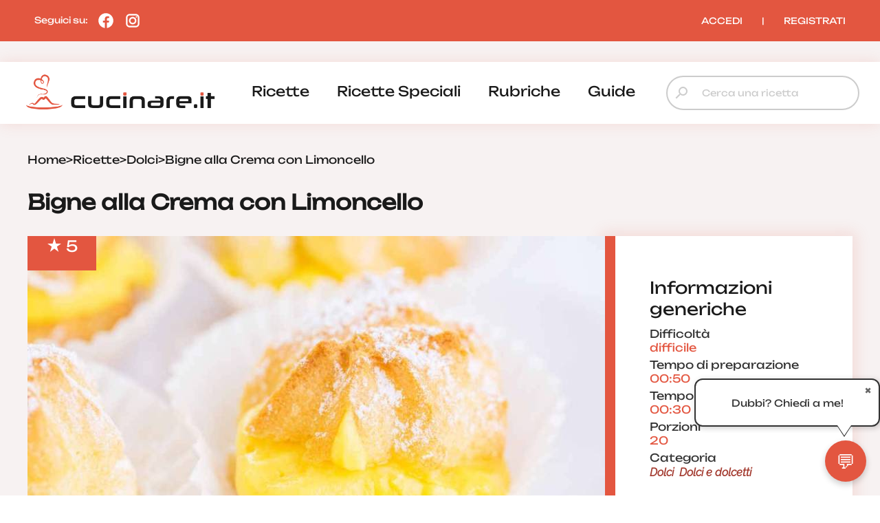

--- FILE ---
content_type: text/html; charset=UTF-8
request_url: https://www.cucinare.it/ricetta/bigne-alla-crema
body_size: 25002
content:

<!DOCTYPE html>
<html lang="it">
<head>

<meta http-equiv="Content-Type" content="text/html; charset=utf-8" />
<title>Bigne alla Crema con Limoncello | cucinare.it</title>

<meta name="description" content="I Bignè alla Crema con Limoncello sono dei gustosi dolcetti perfetti per ogni occasione.

Sono anche il tipico dolce amato dai bambini ed odiato ">
<meta name="robots" content="index, follow, max-image-preview:large">
<meta name="generator" content="Acquawebadv.it">


<link rel="preload" as="image" href="https://www.cucinare.it/i/ZTRZkZGRjM4BTN8L3VwbG9hZHMvd3AtY29udGVudC91cGxvYWRzLzIwMTYvMTAvQmlnbmUtYWxsYS1jcmVtYS1jb24tbGltb25jZWxsby0xLmpwZ3w4NDB8NTcyfGpwZWd8/840x572-Bigne-alla-crema-con-limoncello-1.jpeg"
	  imagesrcset="https://www.cucinare.it/i/Y2RjMj4VkODBd8ZL3VwbG9hZHMvd3AtY29udGVudC91cGxvYWRzLzIwMTYvMTAvQmlnbmUtYWxsYS1jcmVtYS1jb24tbGltb25jZWxsby0xLmpwZ3wyNDB8MjQwfGpwZWd8Qw/240x240-Bigne-alla-crema-con-limoncello-1.jpeg 240w,
				   https://www.cucinare.it/i/ZTMZ4YzM4Y4TJ8L3BVwbG9hZHMvd3AtY29udGVudC91cGxvYWRzLzIwMTYvMTAvQmlnbmUtYWxsYS1jcmVtYS1jb24tbGltb25jZWxsby0xLmpwZ3w0ODB8NDgwfGpwZWd8Qw/480x480-Bigne-alla-crema-con-limoncello-1.jpeg 480w,
				   https://www.cucinare.it/i/ZmIZ3YjcyYTZB8L34VwbG9hZHMvd3AtY29udGVudC91cGxvYWRzLzIwMTYvMTAvQmlnbmUtYWxsYS1jcmVtYS1jb24tbGltb25jZWxsby0xLmpwZ3w1NjB8MzgxfGpwZWd8/560x381-Bigne-alla-crema-con-limoncello-1.jpeg 560w,
				   https://www.cucinare.it/i/ZTRZkZGRjM4BTN8L3VwbG9hZHMvd3AtY29udGVudC91cGxvYWRzLzIwMTYvMTAvQmlnbmUtYWxsYS1jcmVtYS1jb24tbGltb25jZWxsby0xLmpwZ3w4NDB8NTcyfGpwZWd8/840x572-Bigne-alla-crema-con-limoncello-1.jpeg 840w"
	  imagesizes="100vw" fetchpriority="high">
<link rel="image_src" href="https://www.cucinare.it/uploads/wp-content/uploads/2016/10/Bigne-alla-crema-con-limoncello-1.jpg">
<meta name="thumbnail" content="https://www.cucinare.it/uploads/wp-content/uploads/2016/10/Bigne-alla-crema-con-limoncello-1-280x280.jpg" />

<meta property="og:locale" content="it_IT"/>
<meta property="og:type" content="Website"/>
<meta property="og:title" content="Bigne alla Crema con Limoncello | cucinare.it">
<meta property="og:description" content="I Bignè alla Crema con Limoncello sono dei gustosi dolcetti perfetti per ogni occasione.

Sono anche il tipico dolce amato dai bambini ed odiato ">	
<meta property="og:url" content="https://www.cucinare.it/ricetta/bigne-alla-crema"/>
<meta property="og:site_name" content="Cucinare.it"/>
													  
<meta property="og:image" content="https://www.cucinare.it/i/ZTRZkZGRjM4BTN8L3VwbG9hZHMvd3AtY29udGVudC91cGxvYWRzLzIwMTYvMTAvQmlnbmUtYWxsYS1jcmVtYS1jb24tbGltb25jZWxsby0xLmpwZ3w4NDB8NTcyfGpwZWd8/840x572-Bigne-alla-crema-con-limoncello-1.jpeg">
<meta property="og:image:width" content="840" />
<meta property="og:image:height" content="572" />

<meta property="og:image" content="https://www.cucinare.it/i/OTc3YjgxZj4l8ZL3VwBbG9hZHMvd3AtY29udGVudC91cGxvYWRzLzIwMTYvMTAvQmlnbmUtYWxsYS1jcmVtYS1jb24tbGltb25jZWxsby0xLmpwZ3w0ODB8NDgwfGpwZWd8/480x480-Bigne-alla-crema-con-limoncello-1.jpeg">
<meta property="og:image:width" content="480" />
<meta property="og:image:height" content="480" />
											  
<meta property="og:image:type" content="image/jpeg" />
<meta property="og:image:alt" content="I Bignè alla Crema con Limoncello sono dei gustosi dolcetti perfetti per ogni occasione.

Sono anche il tipico dolce amato dai bambini ed odiato " />
																			
<meta name="twitter:image" content="https://www.cucinare.it/i/ZTRZkZGRjM4BTN8L3VwbG9hZHMvd3AtY29udGVudC91cGxvYWRzLzIwMTYvMTAvQmlnbmUtYWxsYS1jcmVtYS1jb24tbGltb25jZWxsby0xLmpwZ3w4NDB8NTcyfGpwZWd8/840x572-Bigne-alla-crema-con-limoncello-1.jpeg">
<meta name="twitter:card" content="summary_large_image">
															  
																			  

<meta name="verification" content="7314ef890088a7d5a91471e1fc423a72" />

<link rel="canonical" href="https://www.cucinare.it/ricetta/bigne-alla-crema" />
<!-- RESPONSIVE -->
<meta name='viewport' content='width=device-width, user-scalable=yes, initial-scale=1.0, minimum-scale=1.0, maximum-scale=5.0'>
<!-- RESPONSIVE -->
	<!-- ********************************************************************* -->
	<!-- <script async src="//pagead2.googlesyndication.com/pagead/js/adsbygoogle.js"></script> -->

<link rel="shortcut icon" type="image/x-icon" href="https://www.cucinare.it/template/IT/condivisi/grafica/favicon.ico?v=1">

<!-- //////////////////**************** CSS ****************////////////////// -->
<link href="https://www.cucinare.it/libs/minifier/convert_minify.php?absolute=https://www.cucinare.it/template/IT/condivisi&url=https://www.cucinare.it/template/IT/condivisi/css/reset-and-start.css" rel="stylesheet" type="text/css" media="screen">
<link href="https://www.cucinare.it/libs/minifier/convert_minify.php?absolute=https://www.cucinare.it/template/IT/desktopNEW2&url=https://www.cucinare.it/template/IT/desktopNEW2/css/megamenu-con-banner.css" rel="stylesheet" type="text/css" media="screen">
<link href="https://www.cucinare.it/libs/minifier/convert_minify.php?absolute=https://www.cucinare.it/template/IT/desktopNEW2&url=https://www.cucinare.it/template/IT/desktopNEW2/css/stili_overlay.css" rel="stylesheet" type="text/css" media="screen">
<link href="https://www.cucinare.it/libs/minifier/convert_minify.php?absolute=https://www.cucinare.it/template/IT/condivisi&url=https://www.cucinare.it/template/IT/condivisi/css/jquery-ui.min.css" rel="stylesheet" media="screen">

<!-- Extras -->
<link rel="stylesheet" type="text/css" href="https://www.cucinare.it/libs/minifier/convert_minify.php?absolute=https://www.cucinare.it/template/IT/desktopNEW2&url=https://www.cucinare.it/template/IT/desktopNEW2/css/commenti-feedback.css" media="screen">
<link rel="stylesheet" type="text/css" href="https://www.cucinare.it/libs/minifier/convert_minify.php?absolute=https://www.cucinare.it/template/IT/desktopNEW2&url=https://www.cucinare.it/template/IT/desktopNEW2/css/chatbot.css" media="screen">
<!-- <link rel="stylesheet" type="text/css" href="https://www.cucinare.it/libs/minifier/convert_minify.php?absolute=https://www.cucinare.it/template/IT/condivisi&url=https://www.cucinare.it/template/IT/condivisi/css/select2.css" media="screen"> -->


<!-- NUOVI CSS INIZIO -->
<link rel="preload" href="https://www.cucinare.it/template/IT/desktopNEW2/grafica/logo.png" as="image">
<link rel="preload" href="https://www.cucinare.it/template/IT/condivisi/font/Raleway-VariableFont_wght.ttf" as="font" type="font/ttf" crossorigin>
<link rel="preload" href="https://www.cucinare.it/template/IT/condivisi/font/Raleway-Italic-VariableFont_wght.ttf" as="font" type="font/ttf" crossorigin>
<link rel="preload" href="https://www.cucinare.it/template/IT/condivisi/font/Unbounded-VariableFont_wght.ttf" as="font" type="font/ttf" crossorigin>
<link rel="preload" href="https://www.cucinare.it/template/IT/condivisi/font/material-icons-sharp.woff2" as="font" type="font/woff2" crossorigin>
<style>
@font-face {
  font-family: "Raleway";
  src: url("https://www.cucinare.it/template/IT/condivisi/font/Raleway-VariableFont_wght.ttf");
  font-display: swap;
}
@font-face {
  font-family: "Raleway";
  src: url("https://www.cucinare.it/template/IT/condivisi/font/Raleway-Italic-VariableFont_wght.ttf");
  font-display: swap;
}
@font-face {
  font-family: "Unbounded";
  src: url("https://www.cucinare.it/template/IT/condivisi/font/Unbounded-VariableFont_wght.ttf");
  font-display: swap;
}
@font-face {
  font-family: "Material Icons Sharp";
  font-style: normal;
  font-weight: 400;
  font-display: block;
  src: url("https://www.cucinare.it/template/IT/condivisi/font/material-icons-sharp.woff2") format("woff2");
  font-display: swap;
}
.material-icons-sharp {
  font-family: "Material Icons Sharp";
  font-weight: normal;
  font-style: normal;
  font-size: 24px;
  line-height: 1;
  letter-spacing: normal;
  text-transform: none;
  display: inline-block;
  white-space: nowrap;
  word-wrap: normal;
  direction: ltr;
  -webkit-font-smoothing: antialiased;
  -moz-osx-font-smoothing: grayscale;
  text-rendering: optimizeLegibility;
  font-feature-settings: "liga";
}
</style>
<link rel="stylesheet" type="text/css" href="https://www.cucinare.it/libs/minifier/convert_minify.php?absolute=https://www.cucinare.it/template/IT/desktopNEW2&url=https://www.cucinare.it/template/IT/desktopNEW2/css/mainNEW.css" media="screen">
<!-- NUOVI FINE -->


<script src="https://www.cucinare.it/libs/minifier/convert_minify.php?absolute=https://www.cucinare.it/template/IT/condivisi&url=https://www.cucinare.it/template/IT/condivisi/scripts/jquery-3.7.1.min.js" ></script>						   
<script src="https://www.cucinare.it/libs/minifier/convert_minify.php?absolute=https://www.cucinare.it/template/IT/condivisi&url=https://www.cucinare.it/template/IT/condivisi/scripts/jquery-ui.min.js" defer></script> 






<script type="text/javascript" >
var siteURL="https://www.cucinare.it/";
var siteTemplateURL="https://www.cucinare.it/template/IT/desktopNEW2";
var templateSharedURL="https://www.cucinare.it/template/IT/condivisi";
														   

var createQueue = function () {
    var d = $.Deferred(),
        p = d.promise(),
        triggerQueue = function () {
            d.resolve();
        };

    return {
        addToQueue: p.then,
        triggerQueue: triggerQueue
    }
};
var swiperQueue = createQueue();
var overlayQueue = createQueue();

$(function() {
	$('[data-action="showMore"]').on('click', function() {
		$('#'+$(this).attr('data-rel')).css('max-height', 'none');
		$(this).parent().hide();
	});
		swiperQueue.triggerQueue();
	});
</script>

<script src="https://www.cucinare.it/libs/minifier/convert_minify.php?absolute=https://www.cucinare.it/template/IT/desktopNEW2&url=https://www.cucinare.it/template/IT/desktopNEW2/scripts/overlay_userbox.js" type="text/javascript" onload="overlayQueue.triggerQueue();" async></script>




	<!--<script src="https://www.cucinare.it/libs/minifier/convert_minify.php?absolute=https://www.cucinare.it/template/IT/condivisi&url=https://www.cucinare.it/template/IT/condivisi/scripts/offerta_form_registrazione.js" ></script>-->
    <!-- <script src="https://www.cucinare.it/libs/minifier/convert_minify.php?absolute=https://www.cucinare.it/template/IT/condivisi&url=https://www.cucinare.it/template/IT/condivisi/scripts/select2.min.js" ></script> -->
	<!--<script>$(function(){ $(".boxCommenti_js").load(siteURL+"box_commenti",{tipoCommento:0, elementoID: offertaID},function(){});});	</script>-->
	
		
		
		<script type="application/ld+json" >
		{
		  "@context": "http://schema.org/",
		  "@graph":[
		  { "@type":"WebPage",
			"@id":"https://www.cucinare.it/ricetta/bigne-alla-crema",
			"url": "https://www.cucinare.it/ricetta/bigne-alla-crema",
			"name":"Bigne alla Crema con Limoncello",
			"isPartOf":{"@id":"https://www.cucinare.it"},
			"image":["https://www.cucinare.it/i/ZTRZkZGRjM4BTN8L3VwbG9hZHMvd3AtY29udGVudC91cGxvYWRzLzIwMTYvMTAvQmlnbmUtYWxsYS1jcmVtYS1jb24tbGltb25jZWxsby0xLmpwZ3w4NDB8NTcyfGpwZWd8/840x572-Bigne-alla-crema-con-limoncello-1.jpeg","https://www.cucinare.it/i/ZjBZhNWZlNGF48LB3VwbG9hZHMvd3AtY29udGVudC91cGxvYWRzLzIwMTYvMTAvQmlnbmUtYWxsYS1jcmVtYS1jb24tbGltb25jZWxsby0xLmpwZ3wxNjgwfDExNDR8anBlZ3w/1680x1144-Bigne-alla-crema-con-limoncello-1.jpeg","https://www.cucinare.it/i/ZmIZ3YjcyYTZB8L34VwbG9hZHMvd3AtY29udGVudC91cGxvYWRzLzIwMTYvMTAvQmlnbmUtYWxsYS1jcmVtYS1jb24tbGltb25jZWxsby0xLmpwZ3w1NjB8MzgxfGpwZWd8/560x381-Bigne-alla-crema-con-limoncello-1.jpeg","https://www.cucinare.it/i/NTQyZjVmN2B4FZ8L3VwbG9hZHMvd3AtY29udGVudC91cGxvYWRzLzIwMTYvMTAvQmlnbmUtYWxsYS1jcmVtYS1jb24tbGltb25jZWxsby0xLmpwZ3wxMTIwfDc2MnxqcGVnfA/1120x762-Bigne-alla-crema-con-limoncello-1.jpeg","https://www.cucinare.it/i/ZTMZ4YzM4Y4TJ8L3BVwbG9hZHMvd3AtY29udGVudC91cGxvYWRzLzIwMTYvMTAvQmlnbmUtYWxsYS1jcmVtYS1jb24tbGltb25jZWxsby0xLmpwZ3w0ODB8NDgwfGpwZWd8Qw/480x480-Bigne-alla-crema-con-limoncello-1.jpeg","https://www.cucinare.it/i/ZDRZhY2MxZGBV8L43VwbG9hZHMvd3AtY29udGVudC91cGxvYWRzLzIwMTYvMTAvQmlnbmUtYWxsYS1jcmVtYS1jb24tbGltb25jZWxsby0xLmpwZ3w5NjB8OTYwfGpwZWd8Qw/960x960-Bigne-alla-crema-con-limoncello-1.jpeg","https://www.cucinare.it/i/Y2RjMj4VkODBd8ZL3VwbG9hZHMvd3AtY29udGVudC91cGxvYWRzLzIwMTYvMTAvQmlnbmUtYWxsYS1jcmVtYS1jb24tbGltb25jZWxsby0xLmpwZ3wyNDB8MjQwfGpwZWd8Qw/240x240-Bigne-alla-crema-con-limoncello-1.jpeg"],
			"thumbnailUrl": "https://www.cucinare.it/i/ZTMZ4YzM4Y4TJ8L3BVwbG9hZHMvd3AtY29udGVudC91cGxvYWRzLzIwMTYvMTAvQmlnbmUtYWxsYS1jcmVtYS1jb24tbGltb25jZWxsby0xLmpwZ3w0ODB8NDgwfGpwZWd8Qw/480x480-Bigne-alla-crema-con-limoncello-1.jpeg",
			"datePublished": "2016-10-24T10:04:27.000+01:00",
			"dateModified": "2016-10-24T10:04:27.000+01:00",
			"description": "I Bignè alla Crema con Limoncello sono dei gustosi dolcetti perfetti per ogni occasione.    Sono anche il tipico dolce amato dai bambini ed odiato dai grandi che ci tengono alla linea, perché uno tira l'altro.     Con questa sfiziosa ricetta ho conquistato mio marito... Dopo il primo assaggio è rimasto estasiato dalla bontà di questo piccolo dolce di origine francese. La particolarità di questi bignè, è la crema aromatizzata con il limoncello.  I bignè alla crema con limoncello sono irresistibili   Ideali per il dessert o quando si ha voglia di qualcosa di dolce  possono essere personalizzati nel modo che preferite. Ad esempio, potete aggiungere alla crema pasticcera  cioccolato, caffè o liquore a seconda dei gusti.    Non vi resta altro che prendere nota degli ingredienti e seguire le indicazioni per realizzare dapprima  la Pasta Choux per i bignè alla crema!    Con questi ingredienti, con l'aggiunta di amarene sciroppate, è possibile realizzare anche della squisite Zeppole di San Giuseppe!",
			"inLanguage": "it-IT",
			"potentialAction": [{"@type": "ReadAction","target": ["https://www.cucinare.it/ricetta/bigne-alla-crema"]}]
			},{
			"@type": "ImageObject",
			"inLanguage": "it-IT",
			"@id": "https://www.cucinare.it/ricetta/bigne-alla-crema/#primaryimage",
			"url": "https://www.cucinare.it/i/NTQyZjVmN2B4FZ8L3VwbG9hZHMvd3AtY29udGVudC91cGxvYWRzLzIwMTYvMTAvQmlnbmUtYWxsYS1jcmVtYS1jb24tbGltb25jZWxsby0xLmpwZ3wxMTIwfDc2MnxqcGVnfA/1120x762-Bigne-alla-crema-con-limoncello-1.jpeg",
			"contentUrl": "https://www.cucinare.it/i/NTQyZjVmN2B4FZ8L3VwbG9hZHMvd3AtY29udGVudC91cGxvYWRzLzIwMTYvMTAvQmlnbmUtYWxsYS1jcmVtYS1jb24tbGltb25jZWxsby0xLmpwZ3wxMTIwfDc2MnxqcGVnfA/1120x762-Bigne-alla-crema-con-limoncello-1.jpeg",
			"width": 1120,
			"height": 762,
			"caption":"Bigne alla Crema con Limoncello",
			"representativeOfPage" : true
			},{
			"@type": "Recipe",
		  "name":  "Bigne alla Crema con Limoncello",
		  "image": ["https://www.cucinare.it/i/ZTRZkZGRjM4BTN8L3VwbG9hZHMvd3AtY29udGVudC91cGxvYWRzLzIwMTYvMTAvQmlnbmUtYWxsYS1jcmVtYS1jb24tbGltb25jZWxsby0xLmpwZ3w4NDB8NTcyfGpwZWd8/840x572-Bigne-alla-crema-con-limoncello-1.jpeg","https://www.cucinare.it/i/ZjBZhNWZlNGF48LB3VwbG9hZHMvd3AtY29udGVudC91cGxvYWRzLzIwMTYvMTAvQmlnbmUtYWxsYS1jcmVtYS1jb24tbGltb25jZWxsby0xLmpwZ3wxNjgwfDExNDR8anBlZ3w/1680x1144-Bigne-alla-crema-con-limoncello-1.jpeg","https://www.cucinare.it/i/ZmIZ3YjcyYTZB8L34VwbG9hZHMvd3AtY29udGVudC91cGxvYWRzLzIwMTYvMTAvQmlnbmUtYWxsYS1jcmVtYS1jb24tbGltb25jZWxsby0xLmpwZ3w1NjB8MzgxfGpwZWd8/560x381-Bigne-alla-crema-con-limoncello-1.jpeg","https://www.cucinare.it/i/NTQyZjVmN2B4FZ8L3VwbG9hZHMvd3AtY29udGVudC91cGxvYWRzLzIwMTYvMTAvQmlnbmUtYWxsYS1jcmVtYS1jb24tbGltb25jZWxsby0xLmpwZ3wxMTIwfDc2MnxqcGVnfA/1120x762-Bigne-alla-crema-con-limoncello-1.jpeg","https://www.cucinare.it/i/ZTMZ4YzM4Y4TJ8L3BVwbG9hZHMvd3AtY29udGVudC91cGxvYWRzLzIwMTYvMTAvQmlnbmUtYWxsYS1jcmVtYS1jb24tbGltb25jZWxsby0xLmpwZ3w0ODB8NDgwfGpwZWd8Qw/480x480-Bigne-alla-crema-con-limoncello-1.jpeg","https://www.cucinare.it/i/ZDRZhY2MxZGBV8L43VwbG9hZHMvd3AtY29udGVudC91cGxvYWRzLzIwMTYvMTAvQmlnbmUtYWxsYS1jcmVtYS1jb24tbGltb25jZWxsby0xLmpwZ3w5NjB8OTYwfGpwZWd8Qw/960x960-Bigne-alla-crema-con-limoncello-1.jpeg","https://www.cucinare.it/i/Y2RjMj4VkODBd8ZL3VwbG9hZHMvd3AtY29udGVudC91cGxvYWRzLzIwMTYvMTAvQmlnbmUtYWxsYS1jcmVtYS1jb24tbGltb25jZWxsby0xLmpwZ3wyNDB8MjQwfGpwZWd8Qw/240x240-Bigne-alla-crema-con-limoncello-1.jpeg"],
		  
		  "publisher": {
				"@context": "https://schema.org",
				"@type": "Organization",
				"name": "Cucinare.it",
				"logo": {
					"@type": "ImageObject",
					"url": "https://www.cucinare.it/template/IT/condivisi/grafica/logo_box.png",
					"width": "400px",
					"height": "400px"
				},
				"url": "https://www.cucinare.it"
			},
		  "alternativeHeadline": "",
		  "keywords": [],
		  

		  	"isPartOf": {   
		"@type": "CreativeWork",
		"name": "Cucinare.it"
		},
		"isAccessibleForFree": true,
		
		"author": [
		{
			"@type": "Organization",
			"name": "Gruppoimpiego24",
			"sameAs": "https://www.gruppoimpiego24.it/"
		}
		],
		"description": "I Bignè alla Crema con Limoncello sono dei gustosi dolcetti perfetti per ogni occasione.    Sono anche il tipico dolce amato dai bambini ed odiato",
		
		 "headline":  "Bigne alla Crema con Limoncello",
		 
		  
		  
		  "cookTime": "PT30M",
		  "prepTime": "PT50M",
		  "totalTime": "PT80M",

		  
		  
		  "recipeCategory": "Dolci, Dolci e dolcetti",
		  
		  "url": "https://www.cucinare.it/ricetta/bigne-alla-crema",
		  "dateModified": "2016-10-24T10:04:27.000+01:00",
	      "datePublished": "2016-10-24T10:04:27.000+01:00",
	
		  
		  
		  "recipeIngredient": ["Pasta choux per 90 bignè:","300  ml. di Acqua","200 gr. di Farina W 220","150 gr. di Burro","7 gr. Zucchero","300 gr.di Uova","1 pizzico Sale","Crema pasticcera:","1 l di Latte","150 g di Zucchero","150 gr. di Farina","6 Tuorli","1 bacca di Vaniglia o scorza di un Limone grattugiata","1 bicchierino colmo di Limoncello "," Zucchero a velo q.b."],
		  "interactionStatistic": {
			"@type": "InteractionCounter",
			"interactionType": "http://schema.org/Comment",
			"userInteractionCount": "1"
		  },"recipeInstructions": [{
				"@type": "HowToStep",
				"text": "1. Per la pasta choux, dovete mettere sul fuoco a fiamma bassa, una pentola con l'acqua, il burro, lo zucchero ed il sale"
				},{
				"@type": "HowToStep",
				"text": "2. Portate ad ebollizione"
				},{
				"@type": "HowToStep",
				"text": "3. Levate la pentola dal fuoco ed aggiungete tutta in una volta la farina setacciata"
				},{
				"@type": "HowToStep",
				"text": "4. Riportate il tegame sul fornello e amalgamate bene il composto finché non si stacca dal fondo e formi una palla"
				},{
				"@type": "HowToStep",
				"text": "5. Lasciate raffreddare"
				},{
				"@type": "HowToStep",
				"text": "6. Quindi aggiungete, uno alla volta,  le uova, facendo attenzione che sia stato assorbito il primo prima di mettere l'altro"
				},{
				"@type": "HowToStep",
				"text": "7. Ottenuto un composto liscio ed omogeneo, inseritelo in un sac a pochè, con bocchetta liscia e formate tanti mucchietti di pasta, della dimensione d una noce, su una teglia rivestita di carta forno"
				},{
				"@type": "HowToStep",
				"text": "8. Infornate in forno statico preriscaldato per circa 15 minuti a 220 gradi e poi abbassate la temperatura a 190 gradi e lasciate cuocere per altri 10 minuti senza mai aprire il forno"
				},{
				"@type": "HowToStep",
				"text": "9. Quando i bignè assumono un aspetto dorato sono pronti"
				},{
				"@type": "HowToStep",
				"text": "10. Spegnete il forno e lasciate i bignè per altri 30 minuti con lo sportello leggermente aperto"
				},{
				"@type": "HowToStep",
				"text": "11. Trascorso il tempo necessario, sfornateli e lasciateli raffreddare completamente"
				},{
				"@type": "HowToStep",
				"text": "12. Per la crema pasticcera profumata al limoncello, portate ad ebollizione il latte con la vaniglia (o la scorza di un limone)"
				},{
				"@type": "HowToStep",
				"text": "13. In una terrina sbattete i tuorli con lo zucchero fino ad ottenere un composto spumoso"
				},{
				"@type": "HowToStep",
				"text": "14. Trasferite nuovamente il latte sul fuoco a fiamma bassa ed aggiungete il composto di tuorli e zucchero"
				},{
				"@type": "HowToStep",
				"text": "15. Quindi aggiungete gradualmente la farina setacciata"
				},{
				"@type": "HowToStep",
				"text": "16. Mescolate e quando inizia ad addensarsi versate il limoncello"
				},{
				"@type": "HowToStep",
				"text": "17. Continuate a girare la crema fino ad ottenere la consistenza desiderata e lasciatela poi raffreddare comprendola con pellicola trasparente aggiungendo qualche noce di burro (eviterete cosi' che si formi la patina)"
				},{
				"@type": "HowToStep",
				"text": "18. Riempite i bignè, aiutatandovi con una siringa per dolci. Spolverizzate con lo zucchero a velo."
				} ],
		  "recipeCuisine":"European",
		  "recipeYield": "20","aggregateRating": {
				"@type": "AggregateRating",
				"ratingValue": "5.0000",
				"reviewCount": "1"
			  } }
			]}
		  
		</script>
		    

	







<!--
    <script >
		var url_popup ='https://www.cucinare.it/registrazione-popup'; var w_popup=500;var h_popup=600;
	</script>
    <script src="https://www.cucinare.it/libs/minifier/convert_minify.php?absolute=https://www.cucinare.it/template/IT/condivisi&url=https://www.cucinare.it/template/IT/condivisi/scripts/popup_script.js" ></script>
    
--><script>
var shareURL="https://www.cucinare.it/ricetta/bigne-alla-crema";
var offertaID=3127;
$(function(){
	overlayQueue.addToQueue( function() {crea_overlay('popup-registrazione','80%','80%');});
	
	$(".preferiti_js").click(function(){
		$.post(siteURL+"funzioni/funzioni-detect-loggato.php",{azione: 'preferiti', url: shareURL, id: offertaID, tipo: 0 },function(response){
			var data = $.parseJSON(response);
			if (data.ack == false){
				apri_overlay('popup-registrazione','https://www.cucinare.it/new-form-registrazione?tipoform=1');
			}else{
				alert(data.msg);
			}
		});
	});
	
	$(".banner_apri_popup_js a").click(function(){
		apri_overlay('popup-registrazione','https://www.cucinare.it/new-form-registrazione?tipoform=2');
		return false;
	});
	
	$(".azioni_js").hide();
	$(".tab-azioni_js").click(function(){
		var tab_ = $(this).attr("data-id");
		$(".azioni_js").hide();
		$(".azioni_js[data-rel='"+tab_+"']").show();	
	});
	
	
	$(".commenti_js").click(function(){
		$.post(siteURL+"funzioni/funzioni-detect-loggato.php",{azione: 'commenti'},function(response){
			var data = $.parseJSON(response);
			if (data.ack == false){
				apri_overlay('popup-registrazione','https://www.cucinare.it/new-form-registrazione?tipoform=1');
			}
			/*
			else{
				$('html, body').stop().animate({
				 'scrollTop': $(".anchor_commenti_js").offset().top - $("header nav").height()
				}, 1200, 'swing', function() { 
				});
			}
			*/
		});
	});
});
</script>
</head>
<body>
	<div class="pageWrapper">
			<!-- /////////////// | Header | /////////////// -->
<header class="headerWrapper">
	<div class="headerTop">
		<div>Seguici su: 
			<a href="https://www.facebook.com/cucinareit" target="_blank" title="Seguici su Facebook"><i><?xml version="1.0"?><svg xmlns="http://www.w3.org/2000/svg"  viewBox="0 0 24 24" width="24px" height="24px">    <path d="M12,2C6.477,2,2,6.477,2,12c0,5.013,3.693,9.153,8.505,9.876V14.65H8.031v-2.629h2.474v-1.749 c0-2.896,1.411-4.167,3.818-4.167c1.153,0,1.762,0.085,2.051,0.124v2.294h-1.642c-1.022,0-1.379,0.969-1.379,2.061v1.437h2.995 l-0.406,2.629h-2.588v7.247C18.235,21.236,22,17.062,22,12C22,6.477,17.523,2,12,2z"/></svg></i></a>
			<a href="https://www.instagram.com/cucinare.it/" target="_blank" title="Seguici su Instagram"><i><?xml version="1.0"?><svg xmlns="http://www.w3.org/2000/svg"  viewBox="0 0 24 24" width="24px" height="24px">    <path d="M 8 3 C 5.243 3 3 5.243 3 8 L 3 16 C 3 18.757 5.243 21 8 21 L 16 21 C 18.757 21 21 18.757 21 16 L 21 8 C 21 5.243 18.757 3 16 3 L 8 3 z M 8 5 L 16 5 C 17.654 5 19 6.346 19 8 L 19 16 C 19 17.654 17.654 19 16 19 L 8 19 C 6.346 19 5 17.654 5 16 L 5 8 C 5 6.346 6.346 5 8 5 z M 17 6 A 1 1 0 0 0 16 7 A 1 1 0 0 0 17 8 A 1 1 0 0 0 18 7 A 1 1 0 0 0 17 6 z M 12 7 C 9.243 7 7 9.243 7 12 C 7 14.757 9.243 17 12 17 C 14.757 17 17 14.757 17 12 C 17 9.243 14.757 7 12 7 z M 12 9 C 13.654 9 15 10.346 15 12 C 15 13.654 13.654 15 12 15 C 10.346 15 9 13.654 9 12 C 9 10.346 10.346 9 12 9 z"/></svg></i></a>
		</div>
		<div><div class="box_utente_js">
    <nav class="navLogin">
		<a href="https://www.cucinare.it/login" rel="nofollow">ACCEDI</a>
		<span class="navSeparatore">|</span> 
		<a href="https://www.cucinare.it/registrazione-utente">REGISTRATI</a>
	</nav>
</div></div>
	</div>
	<div class="headerBottom">
		<div>
			<div class="headerTopMobile">
				<a class="logo" href="https://www.cucinare.it" title="cucinare.it"></a>
				<button class="hamburgerMenu toggleMenuMobile_js" aria-label="Menu"></button>
			</div>
			<div class="desktopMenu"><nav id="menu-wrapper" class="clearfix" data-breakpoint="800">
<ul class="nav mr-3">
		<li class="menu-top"><a href="https://www.cucinare.it/categoria/ricette">ricette</a><div class="velone p-3"><div class="content-sotto-menu"><div class="nav-column"><div class="titoloCategoria-menuTop"><a href="https://www.cucinare.it/categoria/antipasti">antipasti</a></div></div>          
<div class="nav-column"><div class="titoloCategoria-menuTop"><a href="https://www.cucinare.it/categoria/primi">primi</a></div></div>          
<div class="nav-column"><div class="titoloCategoria-menuTop"><a href="https://www.cucinare.it/categoria/secondi">secondi</a></div></div>          
<div class="nav-column"><div class="titoloCategoria-menuTop"><a href="https://www.cucinare.it/categoria/contorni">contorni</a></div></div>          
<div class="nav-column"><div class="titoloCategoria-menuTop"><a href="https://www.cucinare.it/categoria/decorazioni">decorazioni</a></div></div>          
<div class="nav-column"><div class="titoloCategoria-menuTop"><a href="https://www.cucinare.it/categoria/lievitati">lievitati</a></div></div>          
<div class="nav-column"><div class="titoloCategoria-menuTop"><a href="https://www.cucinare.it/categoria/dolci">dolci</a></div></div>          
<div class="nav-column"><div class="titoloCategoria-menuTop"><a href="https://www.cucinare.it/categoria/in-evidenza">in evidenza</a></div></div>          
<div class="nav-column"><div class="titoloCategoria-menuTop"><a href="https://www.cucinare.it/categoria/ricette-estive">ricette estive</a></div></div>          
</div></div></li>		<li class="menu-top"><a href="https://www.cucinare.it/categoria/ricette-speciali">ricette speciali</a><div class="velone p-3"><div class="content-sotto-menu"><div class="nav-column"><div class="titoloCategoria-menuTop"><a href="https://www.cucinare.it/categoria/ricette-natalizie">ricette natalizie</a></div></div>          
<div class="nav-column"><div class="titoloCategoria-menuTop"><a href="https://www.cucinare.it/categoria/ricette-san-silvestro-e-capodanno">ricette san silvestro e capodanno</a></div></div>          
<div class="nav-column"><div class="titoloCategoria-menuTop"><a href="https://www.cucinare.it/categoria/ricette-befana">ricette befana</a></div></div>          
<div class="nav-column"><div class="titoloCategoria-menuTop"><a href="https://www.cucinare.it/categoria/ricette-di-halloween">ricette di halloween</a></div></div>          
<div class="nav-column"><div class="titoloCategoria-menuTop"><a href="https://www.cucinare.it/categoria/ricette-san-valentino">ricette san valentino</a></div></div>          
<div class="nav-column"><div class="titoloCategoria-menuTop"><a href="https://www.cucinare.it/categoria/ricette-di-carnevale">ricette di carnevale</a></div></div>          
<div class="nav-column"><div class="titoloCategoria-menuTop"><a href="https://www.cucinare.it/categoria/ricette-festa-della-donna">ricette festa della donna</a></div></div>          
<div class="nav-column"><div class="titoloCategoria-menuTop"><a href="https://www.cucinare.it/categoria/ricette-festa-del-papa">ricette festa del papà</a></div></div>          
<div class="nav-column"><div class="titoloCategoria-menuTop"><a href="https://www.cucinare.it/categoria/ricette-pasqua">ricette pasqua</a></div></div>          
</div></div></li>		<li class="menu-top"><a href="https://www.cucinare.it/rubriche">rubriche</a></li>		<li class="menu-top"><a href="https://www.cucinare.it/guide">guide</a><div class="velone p-3"><div class="content-sotto-menu"><div class="nav-column"><div class="titoloCategoria-menuTop"><a href="https://www.cucinare.it/guide/ingredienti">ingredienti</a></div></div>          
<div class="nav-column"><div class="titoloCategoria-menuTop"><a href="https://www.cucinare.it/guide/pulire-e-tagliare">pulire e tagliare</a></div></div>          
<div class="nav-column"><div class="titoloCategoria-menuTop"><a href="https://www.cucinare.it/guide/come-fare">come fare</a></div></div>          
<div class="nav-column"><div class="titoloCategoria-menuTop"><a href="https://www.cucinare.it/guide/i-nostri-menu">i nostri menu</a></div></div>          
</div></div></li></ul>
</nav></div>
			<div class="ricerca"><form action="/"  method="get" style="width:100%;" >
	<input type="hidden" name="p" value="elenco-ricette">
	<div class="inputContainer">
		<i class="material-icons-sharp search"></i>
		<input type="search" placeholder="Cerca una ricetta" name="cosa"  autocomplete='off' data-l='0' value="">
	</div>
	<span style="display: none;"><button type="submit" data-l='3'>Cerca</button></span>
</form>
</div>
		</div>
	</div>
	
<div class="menu-mobile">
	<div class="menu-mobile-header">
		<div><img src="https://www.cucinare.it/template/IT/condivisi/grafica/logo-cucinare-bianco.png" alt="cucinare.it" width="200" height="47"><i class="material-icons-sharp close toggleMenuMobile_js"></i></div>
		<div class="ricerca"><form action="/"  method="get" style="width:100%;" >
	<input type="hidden" name="p" value="elenco-ricette">
	<div class="inputContainer">
		<i class="material-icons-sharp search"></i>
		<input type="search" placeholder="Cerca una ricetta" name="cosa"  autocomplete='off' data-l='0' value="">
	</div>
	<span style="display: none;"><button type="submit" data-l='3'>Cerca</button></span>
</form>
</div>
	</div>
	<nav class="menu-mobile-main">
					<div>
						<a href="https://www.cucinare.it/categoria/ricette">ricette</a>
								</div>
		
							<div>
						<a href="https://www.cucinare.it/categoria/ricette-speciali">ricette speciali</a>
								</div>
		
							<div>
						<a href="https://www.cucinare.it/rubriche">rubriche</a>
								</div>
		
							<div>
						<a class="menu-mobile-sub_js" data-catid="126">guide</a>
						                <div class="menu-mobile-sub" data-rel="126">
                    					<div><a href="https://www.cucinare.it/guide/ingredienti">ingredienti</a></div>
			
											<div><a href="https://www.cucinare.it/guide/pulire-e-tagliare">pulire e tagliare</a></div>
			
											<div><a href="https://www.cucinare.it/guide/come-fare">come fare</a></div>
			
											<div><a href="https://www.cucinare.it/guide/i-nostri-menu">i nostri menu</a></div>
			
						                </div>
					</div>
		
				</nav>
	<div class="menu-mobile-footer box_utente_mobile_js">
		    <nav class="navLogin">
		<a href="https://www.cucinare.it/login" rel="nofollow">ACCEDI</a>
		<span class="navSeparatore">|</span> 
		<a href="https://www.cucinare.it/registrazione-utente">REGISTRATI</a>
	</nav>
	</div>
</div>
<script>
$('a.menu-mobile-sub_js').on('click', function() {
	$(this).parent().find('[data-rel="'+$(this).attr('data-catid')+'"]').toggle();
});
</script></header>
<!-- /////////////// | /Header | /////////////// -->
<script>
$('.toggleMenuMobile_js').on('click', function(){$('.menu-mobile').toggleClass('show');});
</script>		<main class="mainWrapper ricetta">
			<div class="row boxed">
				
<nav class="breadcrumb">
    <ul itemscope itemtype="http://schema.org/BreadcrumbList">
        <li itemprop="itemListElement" itemscope itemtype="http://schema.org/ListItem">
            <a class="breadcrumb-item active"  itemprop='item' href="https://www.cucinare.it" title="home"> <span itemprop='name'>Home</span></a>
            <meta itemprop="position" content="1" />
        </li>
        <!-- <li>&gt;</li> -->
        <li>&gt;</li>
					<li itemprop='itemListElement' itemscope itemtype='http://schema.org/ListItem' >
						<a itemprop='item' href='https://www.cucinare.it/categoria/ricette'>
							<span itemprop='name' >Ricette</span>
						</a>
						<meta itemprop='position' content='2' />
					</li><li>&gt;</li>
					<li itemprop='itemListElement' itemscope itemtype='http://schema.org/ListItem' >
						<a itemprop='item' href='https://www.cucinare.it/categoria/dolci'>
							<span itemprop='name' >Dolci</span>
						</a>
						<meta itemprop='position' content='3' />
					</li>
				<li>&gt;</li>
				<li itemprop='itemListElement' itemscope itemtype='http://schema.org/ListItem' >
					<a itemprop='item' href='#' >
						<span itemprop='name'>Bigne alla Crema con Limoncello</span>
					</a>
					<meta itemprop='position' content='4' />
				</li>    </ul>
</nav>
 
			</div>
			<article class="dettaglioRicetta boxed">
				
					<h1>Bigne alla Crema con Limoncello</h1>
				
				<section class="row dettaglioRicetta-copertina">
					<figure class="col w70">
						<!--<img src="/uploads/wp-content/uploads/2016/10/Bigne-alla-crema-con-limoncello-1.jpg" alt="Bigne alla Crema con Limoncello">-->
						<picture><source media="(min-width: 840px)" srcset="/i/ZTRZkZGRjM4BTN8L3VwbG9hZHMvd3AtY29udGVudC91cGxvYWRzLzIwMTYvMTAvQmlnbmUtYWxsYS1jcmVtYS1jb24tbGltb25jZWxsby0xLmpwZ3w4NDB8NTcyfGpwZWd8/840x572-Bigne-alla-crema-con-limoncello-1.jpeg 1x, /i/ZjBZhNWZlNGF48LB3VwbG9hZHMvd3AtY29udGVudC91cGxvYWRzLzIwMTYvMTAvQmlnbmUtYWxsYS1jcmVtYS1jb24tbGltb25jZWxsby0xLmpwZ3wxNjgwfDExNDR8anBlZ3w/1680x1144-Bigne-alla-crema-con-limoncello-1.jpeg 2x">
<source media="(min-width: 560px)" srcset="/i/ZmIZ3YjcyYTZB8L34VwbG9hZHMvd3AtY29udGVudC91cGxvYWRzLzIwMTYvMTAvQmlnbmUtYWxsYS1jcmVtYS1jb24tbGltb25jZWxsby0xLmpwZ3w1NjB8MzgxfGpwZWd8/560x381-Bigne-alla-crema-con-limoncello-1.jpeg 1x, /i/NTQyZjVmN2B4FZ8L3VwbG9hZHMvd3AtY29udGVudC91cGxvYWRzLzIwMTYvMTAvQmlnbmUtYWxsYS1jcmVtYS1jb24tbGltb25jZWxsby0xLmpwZ3wxMTIwfDc2MnxqcGVnfA/1120x762-Bigne-alla-crema-con-limoncello-1.jpeg 2x">
<source media="(min-width: 480px)" srcset="/i/ZTMZ4YzM4Y4TJ8L3BVwbG9hZHMvd3AtY29udGVudC91cGxvYWRzLzIwMTYvMTAvQmlnbmUtYWxsYS1jcmVtYS1jb24tbGltb25jZWxsby0xLmpwZ3w0ODB8NDgwfGpwZWd8Qw/480x480-Bigne-alla-crema-con-limoncello-1.jpeg 1x, /i/ZDRZhY2MxZGBV8L43VwbG9hZHMvd3AtY29udGVudC91cGxvYWRzLzIwMTYvMTAvQmlnbmUtYWxsYS1jcmVtYS1jb24tbGltb25jZWxsby0xLmpwZ3w5NjB8OTYwfGpwZWd8Qw/960x960-Bigne-alla-crema-con-limoncello-1.jpeg 2x">
<source media="(min-width: 240px)" srcset="/i/Y2RjMj4VkODBd8ZL3VwbG9hZHMvd3AtY29udGVudC91cGxvYWRzLzIwMTYvMTAvQmlnbmUtYWxsYS1jcmVtYS1jb24tbGltb25jZWxsby0xLmpwZ3wyNDB8MjQwfGpwZWd8Qw/240x240-Bigne-alla-crema-con-limoncello-1.jpeg 1x, /i/ZTMZ4YzM4Y4TJ8L3BVwbG9hZHMvd3AtY29udGVudC91cGxvYWRzLzIwMTYvMTAvQmlnbmUtYWxsYS1jcmVtYS1jb24tbGltb25jZWxsby0xLmpwZ3w0ODB8NDgwfGpwZWd8Qw/480x480-Bigne-alla-crema-con-limoncello-1.jpeg 2x">
<img src="/i/Y2RjMj4VkODBd8ZL3VwbG9hZHMvd3AtY29udGVudC91cGxvYWRzLzIwMTYvMTAvQmlnbmUtYWxsYS1jcmVtYS1jb24tbGltb25jZWxsby0xLmpwZ3wyNDB8MjQwfGpwZWd8Qw/240x240-Bigne-alla-crema-con-limoncello-1.jpeg" srcset="/i/Y2RjMj4VkODBd8ZL3VwbG9hZHMvd3AtY29udGVudC91cGxvYWRzLzIwMTYvMTAvQmlnbmUtYWxsYS1jcmVtYS1jb24tbGltb25jZWxsby0xLmpwZ3wyNDB8MjQwfGpwZWd8Qw/240x240-Bigne-alla-crema-con-limoncello-1.jpeg 1x, /i/ZTMZ4YzM4Y4TJ8L3BVwbG9hZHMvd3AtY29udGVudC91cGxvYWRzLzIwMTYvMTAvQmlnbmUtYWxsYS1jcmVtYS1jb24tbGltb25jZWxsby0xLmpwZ3w0ODB8NDgwfGpwZWd8Qw/480x480-Bigne-alla-crema-con-limoncello-1.jpeg 2x" alt="Bigne alla Crema con Limoncello"></picture>						<div class="voto"><i class="material-icons-sharp star_rate"></i>5</div>
					</figure>
					<aside class="col w30 dettaglioRicetta-informazioni">
						
							<h2>Informazioni generiche</h2>
						
						<dl>
							<dt>Difficoltà</dt>
							<dd>difficile</dd>
							<dt>Tempo di preparazione</dt>
							<dd>00:50</dd>
							<dt>Tempo di cottura</dt>
							<dd>00:30</dd>
							<dt>Porzioni</dt>
							<dd>20</dd>

							<dt>Categoria</dt>
							<dd class="WYSIWYG" >
															<a  href="https://www.cucinare.it/categoria/dolci" >Dolci</a>&nbsp;
																<a  href="https://www.cucinare.it/categoria/dolci-e-dolcetti" >Dolci e dolcetti</a>&nbsp;
															</dd>
													</dl>
					</aside>
				</section>
				<div class="row dettaglioRicetta-paragrafi">
					<div class="col w70">
						<div class="dettaglioRicetta-nav">
							<ul>
								<li><a href="#ingredienti">INGREDIENTI</a></li>
								<li><a href="#procedimento">PROCEDIMENTO</a></li>
								<li><a href="#commenti" class="commenti_js">COMMENTI</a></li>
							</ul>
							<div>
								<a class="toolbarBtn" title="Condividi su WhatsApp" href="https://wa.me/?text=https%3A%2F%2Fwww.cucinare.it%2Fricetta%2Fbigne-alla-crema"><?xml version="1.0"?><svg xmlns="http://www.w3.org/2000/svg"  viewBox="0 0 50 50" width="50px" height="50px">    <path d="M25,2C12.318,2,2,12.318,2,25c0,3.96,1.023,7.854,2.963,11.29L2.037,46.73c-0.096,0.343-0.003,0.711,0.245,0.966 C2.473,47.893,2.733,48,3,48c0.08,0,0.161-0.01,0.24-0.029l10.896-2.699C17.463,47.058,21.21,48,25,48c12.682,0,23-10.318,23-23 S37.682,2,25,2z M36.57,33.116c-0.492,1.362-2.852,2.605-3.986,2.772c-1.018,0.149-2.306,0.213-3.72-0.231 c-0.857-0.27-1.957-0.628-3.366-1.229c-5.923-2.526-9.791-8.415-10.087-8.804C15.116,25.235,13,22.463,13,19.594 s1.525-4.28,2.067-4.864c0.542-0.584,1.181-0.73,1.575-0.73s0.787,0.005,1.132,0.021c0.363,0.018,0.85-0.137,1.329,1.001 c0.492,1.168,1.673,4.037,1.819,4.33c0.148,0.292,0.246,0.633,0.05,1.022c-0.196,0.389-0.294,0.632-0.59,0.973 s-0.62,0.76-0.886,1.022c-0.296,0.291-0.603,0.606-0.259,1.19c0.344,0.584,1.529,2.493,3.285,4.039 c2.255,1.986,4.158,2.602,4.748,2.894c0.59,0.292,0.935,0.243,1.279-0.146c0.344-0.39,1.476-1.703,1.869-2.286 s0.787-0.487,1.329-0.292c0.542,0.194,3.445,1.604,4.035,1.896c0.59,0.292,0.984,0.438,1.132,0.681 C37.062,30.587,37.062,31.755,36.57,33.116z"/></svg></a>
								<button class="toolbarBtn preferiti_js" aria-label="Aggiungi ai preferiti"><i class="material-icons-sharp favorite_border"></i></button>
							</div>
						</div>
						<section class="dettaglioRicetta-descrizione">
							
								<h2>Descrizione</h2>
							
							<div class="WYSIWYG"><span style="font-size: medium;">I <strong>Bignè alla Crema con Limoncello</strong> sono dei gustosi dolcetti perfetti per ogni occasione.</span>

<span style="font-size: medium;">Sono anche il tipico dolce amato dai bambini ed odiato dai grandi che ci tengono alla linea, perché uno tira l'altro. </span>

<span style="font-size: medium;">Con questa sfiziosa ricetta ho conquistato mio marito... Dopo il primo assaggio è rimasto estasiato dalla bontà di questo piccolo dolce di origine francese. La particolarità di questi bignè, è la crema aromatizzata con il <a href="https://www.cucinare.it/ricetta/limoncello">limoncello</a>.</span>
<h4>I bignè alla crema con limoncello sono irresistibili</h4>
<span style="font-size: medium;"> Ideali per il dessert o quando si ha voglia di qualcosa di dolce  possono essere personalizzati nel modo che preferite. Ad esempio, potete aggiungere alla <a href="https://www.cucinare.it/ricetta/crema-pasticcera-semplificata">crema pasticcera</a>  cioccolato, caffè o liquore a seconda dei gusti.</span>

Non vi resta altro che prendere nota degli ingredienti e seguire le indicazioni per realizzare dapprima  la<a href="https://www.cucinare.it/ricetta/pasta-choux-ricetta-base"> Pasta Choux </a>per i <strong>bignè alla crema</strong>!

Con questi ingredienti, con l'aggiunta di amarene sciroppate, è possibile realizzare anche della squisite <a href="https://www.cucinare.it/ricetta/zeppole-di-san-giuseppe-al-forno"><h4>Zeppole di San Giuseppe</h4></a>!</div>
							<div class="col-12 d-flex text-center">
</div>
						</section>
						
						
						
												<section id="ingredienti" class="dettaglioRicetta-ingredienti">
							
								<h2>Ingredienti</h2>
							
							<div>
								<ul>
																<li>Pasta choux per 90 bignè:</li>
																									<li><a href="https://www.cucinare.it/guide/ingredienti/acqua-la-fonte-della-vita" title="Acqua"> 300  ml. di Acqua</a></li>
																	  																	<li>200 gr. di Farina W 220</li>
																									<li><a href="https://www.cucinare.it/guide/ingredienti/burro-il-grasso-che-vale-una-torre" title="Burro "> 150 gr. di Burro</a></li>
																	  																	<li><a href="https://www.cucinare.it/guide/ingredienti/lo-zucchero-ingrediente-indispensabile-in-cucina" title="Zucchero"> 7 gr. Zucchero</a></li>
																	  																	<li><a href="https://www.cucinare.it/guide/ingredienti/uova-proprieta-varieta-e-come-riconoscerle" title="Uova"> 300 gr.di Uova</a></li>
																	  																	<li><a href="https://www.cucinare.it/guide/ingredienti/il-sale-da-cucina-un-pizzico-di-sapore-alle-vostre-ricette" title="sale da cucina"> 1 pizzico Sale</a></li>
																	  																	<li>Crema pasticcera:</li>
																									<li><a href="https://www.cucinare.it/guide/ingredienti/il-latte-il-primo-alimento-degli-uomini" title="latte"> 1 l di Latte</a></li>
																	  																	<li><a href="https://www.cucinare.it/guide/ingredienti/lo-zucchero-ingrediente-indispensabile-in-cucina" title="Zucchero"> 150 g di Zucchero</a></li>
																	  																	<li><a href="https://www.cucinare.it/guide/ingredienti/farina-00-il-segreto-di-pane-e-pizza" title="Farina 00"> 150 gr. di Farina</a></li>
																	  																	<li><a href="https://www.cucinare.it/guide/ingredienti/albumi-un-carico-di-proteine-per-gli-sportivi" title="Albumi"> 6 Tuorli</a></li>
																	  																	<li><a href="https://www.cucinare.it/guide/ingredienti/i-limoni" title="Limoni"> 1 bacca di Vaniglia o scorza di un Limone grattugiata</a></li>
																	  																	<li><a href="https://www.cucinare.it/ricetta/limoncello" title="Limoncello"> 1 bicchierino colmo di Limoncello </a></li>
																	  																	<li><a href="https://www.cucinare.it/guide/ingredienti/zucchero-a-velo-per-decorazioni-spettacolari" title="Zucchero a velo">  Zucchero a velo q.b.</a></li>
																	  																</ul>
							</div>
						</section>
						<section id="procedimento" class="dettaglioRicetta-procedimento">
								<br>
								<h2><strong>COME FARE Bigne alla Crema con Limoncello</strong></h2>
								<br>
								<h2>Procedimento  </h2>
							
							<div>
																	<div class="fotoContainer">
																			</div>
										<p class="WYSIWYG">Per la pasta choux, dovete mettere sul fuoco a fiamma bassa, una pentola con l'acqua, il burro, lo zucchero ed il sale. Portate ad ebollizione. Levate la pentola dal fuoco ed aggiungete tutta in una volta la farina setacciata.</p>
																	<div class="fotoContainer">
																			</div>
										<p class="WYSIWYG">Riportate il tegame sul fornello e amalgamate bene il composto finché non si stacca dal fondo e formi una palla. Lasciate raffreddare. Quindi aggiungete, uno alla volta,  le uova, facendo attenzione che sia stato assorbito il primo prima di mettere l'altro.</p>
																	<div class="fotoContainer">
																			</div>
										<p class="WYSIWYG">Ottenuto un composto liscio ed omogeneo, inseritelo in un sac a pochè, con bocchetta liscia e formate tanti mucchietti di pasta, della dimensione d una noce, su una teglia rivestita di carta forno. Infornate in forno statico preriscaldato per circa 15 minuti a 220 gradi e poi abbassate la temperatura a 190 gradi e lasciate cuocere per altri 10 minuti senza mai aprire il forno. Quando i bignè assumono un aspetto dorato sono pronti.</p>
																	<div class="fotoContainer">
																			</div>
										<p class="WYSIWYG">Spegnete il forno e lasciate i bignè per altri 30 minuti con lo sportello leggermente aperto. Trascorso il tempo necessario, sfornateli e lasciateli raffreddare completamente. Per la crema pasticcera profumata al limoncello, portate ad ebollizione il latte con la vaniglia (o la scorza di un limone).</p>
																	<div class="fotoContainer">
																			</div>
										<p class="WYSIWYG">In una terrina sbattete i tuorli con lo zucchero fino ad ottenere un composto spumoso. Trasferite nuovamente il latte sul fuoco a fiamma bassa ed aggiungete il composto di tuorli e zucchero. Quindi aggiungete gradualmente la farina setacciata.</p>
																	<div class="fotoContainer">
																			</div>
										<p class="WYSIWYG">Mescolate e quando inizia ad addensarsi versate il limoncello. Continuate a girare la crema fino ad ottenere la consistenza desiderata e lasciatela poi raffreddare comprendola con pellicola trasparente aggiungendo qualche noce di burro (eviterete cosi' che si formi la patina). Riempite i bignè, aiutatandovi con una siringa per dolci. Spolverizzate con lo zucchero a velo..</p>
															</div>
						</section>
						
												
						<div class="WYSIWYG"></div>
												
					</div>
					<section class="col w30 text-align-center">

							<h2>Ricette correlate</h2>
						<!-- Correlati --> 
						<div class="cards-wrapper correlatiWrapper">
<a class="cardLink" href="https://www.cucinare.it/ricetta/mini-tiramisu-al-roccoco-e-yogurt-greco-intero" title="MINI TIRAMISÙ AL ROCCOCÒ E YOGURT GRECO INTERO">
<aside class="card correlati">
	<div>
	
		<!--<img src="/uploads/ricette/2026/01/mini-tiramisu-al-roccoco-e-yogurt-greco-intero-360x245.webp" width="360" height="245" alt="MINI TIRAMISÙ AL ROCCOCÒ E YOGURT GRECO INTERO">-->
		<img src="/i/ZDlZiYmFjOTZ8L43VBwbG9hZHMvcmljZXR0ZS8yMDI2LzAxL21pbmktdGlyYW1pc3UtYWwtcm9jY29jby1lLXlvZ3VydC1ncmVjby1pbnRlcm8uanBlZ3wzNjB8MjQ1fHdlYnB8Qw/360x245-mini-tiramisu-al-roccoco-e-yogurt-greco-intero.webp" width="360" height="245" srcset="/i/ZDlZiYmFjOTZ8L43VBwbG9hZHMvcmljZXR0ZS8yMDI2LzAxL21pbmktdGlyYW1pc3UtYWwtcm9jY29jby1lLXlvZ3VydC1ncmVjby1pbnRlcm8uanBlZ3wzNjB8MjQ1fHdlYnB8Qw/360x245-mini-tiramisu-al-roccoco-e-yogurt-greco-intero.webp 1x, /i/NmI5MGE0YTRZB8L34VwbG9hZHMvcmljZXR0ZS8yMDI2LzAxL21pbmktdGlyYW1pc3UtYWwtcm9jY29jby1lLXlvZ3VydC1ncmVjby1pbnRlcm8uanBlZ3w3MjB8NDkwfHdlYnB8Qw/720x490-mini-tiramisu-al-roccoco-e-yogurt-greco-intero.webp 2x, /i/M2FiOT4BkBNjZB8L3VwbG9hZHMvcmljZXR0ZS8yMDI2LzAxL21pbmktdGlyYW1pc3UtYWwtcm9jY29jby1lLXlvZ3VydC1ncmVjby1pbnRlcm8uanBlZ3wzNjB8MjQ1fGpwZWd8Qw/360x245-mini-tiramisu-al-roccoco-e-yogurt-greco-intero.jpeg 1x, /i/ODg5MjA1NTJ8BZL43VwbG9hZHMvcmljZXR0ZS8yMDI2LzAxL21pbmktdGlyYW1pc3UtYWwtcm9jY29jby1lLXlvZ3VydC1ncmVjby1pbnRlcm8uanBlZ3w3MjB8NDkwfGpwZWd8Qw/720x490-mini-tiramisu-al-roccoco-e-yogurt-greco-intero.jpeg 2x" alt="MINI TIRAMISÙ AL ROCCOCÒ E YOGURT GRECO INTERO" loading="lazy">	</div>
	<div class="card-info">
		<div>
			<h3 class="card-title">Mini tiramisù al roccocò e ...</h3>
		</div>
	</div>
</aside>
</a>
<a class="cardLink" href="https://www.cucinare.it/ricetta/torta-integrale-con-frutta-secca-candita" title="TORTA INTEGRALE CON FRUTTA SECCA CANDITA">
<aside class="card correlati">
	<div>
	
		<!--<img src="/uploads/ricette/2026/01/torta-integrale-con-frutta-secca-candita-360x245.webp" width="360" height="245" alt="TORTA INTEGRALE CON FRUTTA SECCA CANDITA">-->
		<img src="/i/MTQzNjZmMmB4ZR8L3VwbG9hZHMvcmljZXR0ZS8yMDI2LzAxL3RvcnRhLWludGVncmFsZS1jb24tZnJ1dHRhLXNlY2NhLWNhbmRpdGEuanBlZ3wzNjB8MjQ1fHdlYnB8Qw/360x245-torta-integrale-con-frutta-secca-candita.webp" width="360" height="245" srcset="/i/MTQzNjZmMmB4ZR8L3VwbG9hZHMvcmljZXR0ZS8yMDI2LzAxL3RvcnRhLWludGVncmFsZS1jb24tZnJ1dHRhLXNlY2NhLWNhbmRpdGEuanBlZ3wzNjB8MjQ1fHdlYnB8Qw/360x245-torta-integrale-con-frutta-secca-candita.webp 1x, /i/YTYxZDY3MW4Z8ZL3VwBbG9hZHMvcmljZXR0ZS8yMDI2LzAxL3RvcnRhLWludGVncmFsZS1jb24tZnJ1dHRhLXNlY2NhLWNhbmRpdGEuanBlZ3w3MjB8NDkwfHdlYnB8Qw/720x490-torta-integrale-con-frutta-secca-candita.webp 2x, /i/ZjcZzNGNlZGJ48L3VwBbG9hZHMvcmljZXR0ZS8yMDI2LzAxL3RvcnRhLWludGVncmFsZS1jb24tZnJ1dHRhLXNlY2NhLWNhbmRpdGEuanBlZ3wzNjB8MjQ1fGpwZWd8Qw/360x245-torta-integrale-con-frutta-secca-candita.jpeg 1x, /i/NDUxZmM2ZTlZ8LB43VwbG9hZHMvcmljZXR0ZS8yMDI2LzAxL3RvcnRhLWludGVncmFsZS1jb24tZnJ1dHRhLXNlY2NhLWNhbmRpdGEuanBlZ3w3MjB8NDkwfGpwZWd8Qw/720x490-torta-integrale-con-frutta-secca-candita.jpeg 2x" alt="TORTA INTEGRALE CON FRUTTA SECCA CANDITA" loading="lazy">	</div>
	<div class="card-info">
		<div>
			<h3 class="card-title">Torta integrale con frutta ...</h3>
		</div>
	</div>
</aside>
</a>
<a class="cardLink" href="https://www.cucinare.it/ricetta/tartufini-di-roccoco" title="TARTUFINI DI ROCCOCÒ ">
<aside class="card correlati">
	<div>
	
		<!--<img src="/uploads/ricette/2026/01/tartufini-di-roccoco-360x245.webp" width="360" height="245" alt="TARTUFINI DI ROCCOCÒ ">-->
		<img src="/i/ZTkZwNGQ3Z4mF8L3BVwbG9hZHMvcmljZXR0ZS8yMDI2LzAxL3RhcnR1ZmluaS1kaS1yb2Njb2NvLmpwZWd8MzYwfDI0NXx3ZWJwfEM/360x245-tartufini-di-roccoco.webp" width="360" height="245" srcset="/i/ZTkZwNGQ3Z4mF8L3BVwbG9hZHMvcmljZXR0ZS8yMDI2LzAxL3RhcnR1ZmluaS1kaS1yb2Njb2NvLmpwZWd8MzYwfDI0NXx3ZWJwfEM/360x245-tartufini-di-roccoco.webp 1x, /i/NWIyZmRmYzhZB84L3VwbG9hZHMvcmljZXR0ZS8yMDI2LzAxL3RhcnR1ZmluaS1kaS1yb2Njb2NvLmpwZWd8NzIwfDQ5MHx3ZWJwfEM/720x490-tartufini-di-roccoco.webp 2x, /i/MGEwNjc42MGZN8L3VwBbG9hZHMvcmljZXR0ZS8yMDI2LzAxL3RhcnR1ZmluaS1kaS1yb2Njb2NvLmpwZWd8MzYwfDI0NXxqcGVnfEM/360x245-tartufini-di-roccoco.jpeg 1x, /i/YjgyZDdlM2V8B4ZL3VwbG9hZHMvcmljZXR0ZS8yMDI2LzAxL3RhcnR1ZmluaS1kaS1yb2Njb2NvLmpwZWd8NzIwfDQ5MHxqcGVnfEM/720x490-tartufini-di-roccoco.jpeg 2x" alt="TARTUFINI DI ROCCOCÒ " loading="lazy">	</div>
	<div class="card-info">
		<div>
			<h3 class="card-title">Tartufini di roccocò</h3>
		</div>
	</div>
</aside>
</a>
<a class="cardLink" href="https://www.cucinare.it/ricetta/torta-all-acqua-al-cacao" title="TORTA ALL'ACQUA AL CACAO">
<aside class="card correlati">
	<div>
	
		<!--<img src="/uploads/ricette/2025/11/torta-all-acqua-al-cacao-360x245.webp" width="360" height="245" alt="TORTA ALL'ACQUA AL CACAO">-->
		<img src="/i/MTg4ODAxOT4ZBB8L3VwbG9hZHMvcmljZXR0ZS8yMDI1LzExL3RvcnRhLWFsbC1hY3F1YS1hbC1jYWNhby5qcGVnfDM2MHwyNDV8d2VicHxD/360x245-torta-all-acqua-al-cacao.webp" width="360" height="245" srcset="/i/MTg4ODAxOT4ZBB8L3VwbG9hZHMvcmljZXR0ZS8yMDI1LzExL3RvcnRhLWFsbC1hY3F1YS1hbC1jYWNhby5qcGVnfDM2MHwyNDV8d2VicHxD/360x245-torta-all-acqua-al-cacao.webp 1x, /i/YWFhMzA5YBTJ8Z4L3VwbG9hZHMvcmljZXR0ZS8yMDI1LzExL3RvcnRhLWFsbC1hY3F1YS1hbC1jYWNhby5qcGVnfDcyMHw0OTB8d2VicHxD/720x490-torta-all-acqua-al-cacao.webp 2x, /i/ZmIZ4YWEwNjZB8L34VwbG9hZHMvcmljZXR0ZS8yMDI1LzExL3RvcnRhLWFsbC1hY3F1YS1hbC1jYWNhby5qcGVnfDM2MHwyNDV8anBlZ3xD/360x245-torta-all-acqua-al-cacao.jpeg 1x, /i/NDlhMWE4NTRZ8L43VBwbG9hZHMvcmljZXR0ZS8yMDI1LzExL3RvcnRhLWFsbC1hY3F1YS1hbC1jYWNhby5qcGVnfDcyMHw0OTB8anBlZ3xD/720x490-torta-all-acqua-al-cacao.jpeg 2x" alt="TORTA ALL&#039;ACQUA AL CACAO" loading="lazy">	</div>
	<div class="card-info">
		<div>
			<h3 class="card-title">Torta all'acqua al cacao</h3>
		</div>
	</div>
</aside>
</a>
</div>
					</section>
				</div>
			</article>
			<div class="row">
				<section id="commenti" class="boxCommenti">
    <div class="row boxed">
		<div class="col w70 boxCommenti-form boxCommenti_js">
		<form id="formCommenti" class="form formCommenti shadow" method="post">
	<header class="sectionHeader">
		<h2>Commenti e voti</h2>
		<p>Hai provato la ricetta? Dicci cosa ne pensi!</p>
	</header>
	<div class="row">
		<div class="col w50"><input type="text" class="" name="nominativo" placeholder="Nome, Cognome o Nickname"></div>
		<div class="col w50"><input type="email" class="" name="emailCommenti" placeholder="E-mail"></div>
    </div>
	<div class="row">
		<textarea name="commento" class="commento" placeholder="Inserisci il tuo commento..."></textarea>
    </div>
    <div class="row formCommenti-upload">
        <div class="col">
			<p>Carica la foto della tua ricetta</p>
			<img src="https://www.cucinare.it/template/IT/desktopNEW2/grafica/upload-image.png" width="50" height="50" alt="upload">
			<span class="btn btn-primary open_popup_foto">CARICA</span>
            <input type="hidden" class="commentoFoto_js" name="commentoFoto" value="">
		</div>
        <div class="col">
			<img width="100" height="100" class="imgCommento_js" src="https://www.cucinare.it/template/IT/desktopNEW2/grafica/img.png" alt="Anteprima">
		</div>
	</div>
	<div class="row">
        <div class="col formCommenti-voto voto_generale_js">
            <label>Dai un voto a questa ricetta</label>
			<div>
								<img src="https://www.cucinare.it/template/IT/desktopNEW2/grafica/star_empty.png" alt="1" width="50" height="50" data-rel="generale" class="imgRate_js">
								<img src="https://www.cucinare.it/template/IT/desktopNEW2/grafica/star_empty.png" alt="2" width="50" height="50" data-rel="generale" class="imgRate_js">
								<img src="https://www.cucinare.it/template/IT/desktopNEW2/grafica/star_empty.png" alt="3" width="50" height="50" data-rel="generale" class="imgRate_js">
								<img src="https://www.cucinare.it/template/IT/desktopNEW2/grafica/star_empty.png" alt="4" width="50" height="50" data-rel="generale" class="imgRate_js">
								<img src="https://www.cucinare.it/template/IT/desktopNEW2/grafica/star_empty.png" alt="5" width="50" height="50" data-rel="generale" class="imgRate_js">
							</div>
            <input name="generale" type="hidden" value="0">
        </div>
    </div>
	<div class="row">
		<input class="inviaCommento_js btn btn-primary" type="button" name="invia" value="PUBBLICA">
	</div>
</form>
<script>
var pagina_ = shareURL;
var moderatore = 1;

function openDialog(title, text){
	$("#dialog").attr('title', title);
	$("#dialog").html('<p>'+text+'</p>');
	$("#dialog").dialog("open");
}

function invia_commento (nominativo_, email_, commentoFoto_, mess_,pagina_,commentoID_,voto_){
	$.post(siteURL+"funzioni/commenti.php", {action: "invia", nominativo: nominativo_, email: email_, commentoFoto:commentoFoto_, commento: mess_, pagina: pagina_, commentoID: commentoID_, anonimato: 0, avatar: "avatar-smile", tipo: '0', articoloID: 3127, voto: voto_, pubblica: moderatore}, function(response){
		if(response){
			if(moderatore==1){
				openDialog("Perfetto!", "Commento inviato! Verr&agrave; preso in considerazione dai nostri moderatori!");	
			}else{
				location.reload();
			}
		}
	});
}
	
$(function(){
	$(".open_popup_foto").click(function(){
		crea_overlay('popup-carica-foto-commento','80%','80%');
		apri_overlay('popup-carica-foto-commento','https://www.cucinare.it/carica-foto-commenti?articoloID=3127&tipo=0');
	});
	/**/
	
	$(".voto_generale_js .imgRate_js").click(function() {
		var a = $(this).attr("alt");
		$("input[name=generale]").val(a);
		$(this).attr("src","https://www.cucinare.it/template/IT/desktopNEW2/grafica/star_highlight.png");
		$(this).prevAll("img").attr("src","https://www.cucinare.it/template/IT/desktopNEW2/grafica/star_highlight.png");
		$(this).nextAll("img").attr("src","https://www.cucinare.it/template/IT/desktopNEW2/grafica/star_empty.png");
	});
	
	$("#dialog").dialog({ autoOpen: false,draggable: true,buttons: {
		Ok: function() {
			$( this ).dialog( "close" );
		}
	} });
	
	$(".alert-commenti_js").hide();
	$(".inviaCommento_js").click(function(){
		var mess_ = $("textarea[name=commento]").val();
		var voto_ = $("input[name=generale]").val();
		var nominativo_ = $("input[name=nominativo]").val();
		var email_ = $("input[name=emailCommenti]").val();
		if(voto_==0){openDialog("Attenzione!", "Attenzione! Devi dare un voto al prodotto!"); return false;}
		var commentoFoto_ = $("input[name=commentoFoto]").val();
		invia_commento (nominativo_, email_, commentoFoto_, mess_,pagina_,0,voto_);
	});	
   
    $(".scopriFormRispondi_js, .formRispondi_js").show();
	$(".scopriFormRispondi_js").click(function(){
		var data_ = $(this).attr("data-rel");
		
		if($("#formCommenti_"+data_).length==0){
			$("#formRispondi_"+data_).html('<form id="formCommenti_'+data_+'" method="post"><div class="row"><div class="col"><input type="text" name="nominativoR" placeholder="Nome, Cognome o Nickname"></div><div class="col"><input type="email" name="emailCommentiR" placeholder="E-mail"></div></div><div class="row"><textarea name="commentoR" class="commento" placeholder="Inserisci il tuo commento..."></textarea></div><div class="row"><div class="col"><input class="rispondiCommento_js btn btn-primary" type="button" name="invia" value="Rispondi"></div></div></form>');
		
			$("#formCommenti_"+data_+" .rispondiCommento_js").click(function(){
				var mess_ = $("#formRispondi_"+data_+" textarea[name=commentoR]").val();
				var nominativo_ = $("#formRispondi_"+data_+" input[name=nominativoR]").val();
				var email_ = $("#formRispondi_"+data_+" input[name=emailCommentiR]").val();
				if(mess_!="") invia_commento (nominativo_,email_, '', mess_,pagina_,data_,0);
			});		
		
		}else{
			$("#formRispondi_"+data_).html('');
		}
	});
});
</script>    
		</div>
		<div class="col w30 boxCommenti-lista">
			<ul id="boxCommentiLista">
								<li class="shadow">
					<p>
											<img width="25" height="25" src="https://www.cucinare.it/template/IT/desktopNEW2/grafica/star_highlight.png" class="imgRate" alt="voto 5 su 5">
											<img width="25" height="25" src="https://www.cucinare.it/template/IT/desktopNEW2/grafica/star_highlight.png" class="imgRate" alt="voto 5 su 5">
											<img width="25" height="25" src="https://www.cucinare.it/template/IT/desktopNEW2/grafica/star_highlight.png" class="imgRate" alt="voto 5 su 5">
											<img width="25" height="25" src="https://www.cucinare.it/template/IT/desktopNEW2/grafica/star_highlight.png" class="imgRate" alt="voto 5 su 5">
											<img width="25" height="25" src="https://www.cucinare.it/template/IT/desktopNEW2/grafica/star_highlight.png" class="imgRate" alt="voto 5 su 5">
										</p>
					<h3>Anonimo</h3>
															<p>17/10/2017 19:32:25					
										
									</li>
							</ul>
			<div class="showMoreBg2"><button class="action" data-action="showMore" data-rel="boxCommentiLista">MOSTRA ALTRI COMMENTI</button></div>
		</div>
        <div id="dialog" title="Leggere attentamente"></div>
    </div>
</section>
			</div>
						<!-- cucinare.ittextlinkversionemobileadattabile -->
<div style="width:100%;text-align:center;">
<!-- 300x600_off_lav_lavoro.live -->
    <ins class="adsbygoogle"
    style="display:block"
    data-ad-client="ca-pub-5859765766100749"
    data-ad-slot="7724850197"
    data-ad-format="link"></ins>

</div>




   
		</main>
		<footer class="footerWrapper">
	<div class="logo"><img src="https://www.cucinare.it/template/IT/condivisi/grafica/logo-cucinare-bianco.png" alt="cucinare.it" width="300" height="71"></div>
	<div>
		<p>Cucinare.it è un marchio commerciale di Impiego24.it s.r.l. copyright 2014 - 2024 P.IVA: 03406490130</p>
		<p>Azienda certiﬁcata ISO 27001 numero: SNR 73140386/89/I - Azienda certiﬁcata ISO 9001 numero: SNR 96992040/89/Q <br> <a class="nota-S" href="https://i-24.it/lp/conferma/">Gestione consensi e categorie merceologiche marketing</a></p>
	</div>
	<div class="footerSocial">Seguici su: 
		<a href="https://www.facebook.com/cucinareit" target="_blank" title="Seguici su Facebook"><i><?xml version="1.0"?><svg xmlns="http://www.w3.org/2000/svg"  viewBox="0 0 24 24" width="24px" height="24px">    <path d="M12,2C6.477,2,2,6.477,2,12c0,5.013,3.693,9.153,8.505,9.876V14.65H8.031v-2.629h2.474v-1.749 c0-2.896,1.411-4.167,3.818-4.167c1.153,0,1.762,0.085,2.051,0.124v2.294h-1.642c-1.022,0-1.379,0.969-1.379,2.061v1.437h2.995 l-0.406,2.629h-2.588v7.247C18.235,21.236,22,17.062,22,12C22,6.477,17.523,2,12,2z"/></svg></i></a>
		<a href="https://www.instagram.com/cucinare.it/" target="_blank" title="Seguici su Instagram"><i><?xml version="1.0"?><svg xmlns="http://www.w3.org/2000/svg"  viewBox="0 0 24 24" width="24px" height="24px">    <path d="M 8 3 C 5.243 3 3 5.243 3 8 L 3 16 C 3 18.757 5.243 21 8 21 L 16 21 C 18.757 21 21 18.757 21 16 L 21 8 C 21 5.243 18.757 3 16 3 L 8 3 z M 8 5 L 16 5 C 17.654 5 19 6.346 19 8 L 19 16 C 19 17.654 17.654 19 16 19 L 8 19 C 6.346 19 5 17.654 5 16 L 5 8 C 5 6.346 6.346 5 8 5 z M 17 6 A 1 1 0 0 0 16 7 A 1 1 0 0 0 17 8 A 1 1 0 0 0 18 7 A 1 1 0 0 0 17 6 z M 12 7 C 9.243 7 7 9.243 7 12 C 7 14.757 9.243 17 12 17 C 14.757 17 17 14.757 17 12 C 17 9.243 14.757 7 12 7 z M 12 9 C 13.654 9 15 10.346 15 12 C 15 13.654 13.654 15 12 15 C 10.346 15 9 13.654 9 12 C 9 10.346 10.346 9 12 9 z"/></svg></i></a>
	</div>
	<div class="footerLink"><a href="https://www.cucinare.it/privacy" data-l='4'>Policy Privacy</a> | <a href="https://www.cucinare.it/terminiecondizioni" data-l='6' >Termini e Condizioni</a> | <a href="#" class="disclaimer_cookies_footerBTN_js" rel="nofollow">Cookie Policy</a></div>
</footer>




<!-- Global site tag (gtag.js) - Google Ads: 1001836643 -->

<script async cblok-src="https://www.googletagmanager.com/gtag/js?id=AW-1001836643" type="text/plain" cblok-tipo="marketing" cblok-nome="gadwords"></script>
<script type="text/plain" cblok-tipo="marketing" cblok-nome="gadwords">
  window.dataLayer = window.dataLayer || [];
  function gtag(){dataLayer.push(arguments);}
  gtag('js', new Date());

  gtag('config', 'AW-1001836643');
</script>

<!-- Global site tag (gtag.js) - Google Analytics -->


<!-- Google tag (gtag.js) -->
<script async src="https://www.googletagmanager.com/gtag/js?id=G-JT8QK0YM1S"></script>
<script type="application/javascript" >
  window.dataLayer = window.dataLayer || [];
  function gtag(){dataLayer.push(arguments);}
  
	gtag('consent', 'default',{
  'ad_storage': 'denied',
  'ad_user_data': 'denied',
  'ad_personalization': 'denied',
  'analytics_storage': 'denied'
	});
 
  gtag('js', new Date());
  gtag('config', 'G-JT8QK0YM1S');
	
function attiva_analytics() {
	  gtag('consent', 'update', {
		'ad_storage': 'granted',
		'analytics_storage': 'granted',
		'ad_user_data': 'granted',
		'ad_personalization': 'granted',
	});

}  
</script>








  <script async data-ad-client="ca-pub-5859765766100749" cblok-src="//pagead2.googlesyndication.com/pagead/js/adsbygoogle.js" type="text/plain" cblok-tipo="marketing" cblok-nome="gadsense" data-full-width-responsive="true" ></script> <script type="text/plain" cblok-tipo="marketing" cblok-nome="gadsense">
     (adsbygoogle = window.adsbygoogle || []).push({
          google_ad_client: "ca-pub-5859765766100749",
          enable_page_level_ads: true
     });
</script>
<!-- INIZIO WRAP DISCLAIMER COOKIES -->



<style>
	
.cookiesBoxTop {color:#fff; background-repeat:no-repeat; background-image:url([data-uri]);}
#disclaimerCookies p, .cookiesBoxBottom, .acconsento {padding-left:130px;}
.consenti, .salva {padding:8px 32px; border-radius:4px; cursor:pointer; text-align:center; background-color:#c72727; border:2px solid #c72727; color:#fff;}
.noConsenti {padding:8px 32px; border-radius:4px; cursor:pointer; text-align:center; border:2px solid #c72727; color:#fff;}
.personalizza {align-self:start; justify-content:flex-start; padding:8px 32px; border-radius:4px; cursor:pointer; text-align:center;border:2px solid #c72727; background-color:#c72727; color:#fff;}	
.cookiesBoxBottom {margin-top:20px; margin-bottom:20px; display:flex!important; flex-shrink:0!important; align-items:center!important; justify-content:space-between!important;}	
.cookiesBoxBottom div {align-self:end; justify-content:flex-end;}	

#wrapDisclaimer p { color: #fff!important; }
	
/* ----------------------- MINI-SMARTPHONE ------------------*/
@media screen and (min-width: 0px) and (max-width: 600px) {
	
#wrapDisclaimer {font-size:12px;}	
.cookiesBoxBottom {flex-direction:column-reverse;}	
.cookiesBoxTop {background-image:none;}
#disclaimerCookies {text-align:left;}	
#disclaimerCookies p, .cookiesBoxBottom, .acconsento {padding-left:unset; padding:5px 0;}
.cookiesBoxBottom div:first-of-type {margin-top:15px;}	
.cookiesBoxBottom div {align-self:unset; justify-content:unset;}
.consenti, .salva, .personalizza, .noConsenti {padding:8px 10px; display:inline-block;}	
.personalizza {width:227px;}	

}
/* ----------------------- SMARTPHONE ------------------*/
@media screen and (min-width: 601px) and (max-width: 768px) {

#disclaimerCookies {text-align:left;}
#wrapDisclaimer {font-size:12px;}
.cookiesBoxTop {background-image:none;}
#disclaimerCookies p, .cookiesBoxBottom, .acconsento {padding-left:unset; padding:5px 0;}
.consenti, .salva, .personalizza, .noConsenti {padding:8px 10px;}	
	
}
/* ----------------------- TABLET LANDSCAPE ------------------*/
@media screen and (min-width: 769px) and (max-width: 1024px) {

}
/* ----------------------- OVER ------------------*/
@media only screen and (min-width: 1025px){

}	
</style>

<div id="wrapDisclaimer">
	<div id="disclaimerCookies">
        <div class="cookiesBoxTop">
			<p><strong>Informativa</strong><br>
				
			Noi utilizziamo cookie o altri strumenti per finalità tecniche e, previo il tuo consenso, anche cookie o altri strumenti di tracciamento, anche di terze parti, per altre finalità (“interazioni e funzionalità semplici”, “miglioramento dell'esperienza”, “misurazione” e “targeting e pubblicità”) come specificato nella <a href="https://www.cucinare.it/privacy#cookiepolicy" style="color:#c72727;" target="_blank">cookie policy</a>.<br><br>
			Per quanto riguarda la pubblicità, noi e terze parti selezionate, potremmo trattare dati personali come i tuoi dati di utilizzo, per le seguenti finalità pubblicitarie: annunci e contenuti personalizzati, valutazione degli annunci e del contenuto.<br><br>
			Per selezionare in modo analitico soltanto alcune finalità è possibile cliccare su “Personalizza”.<br><br>
			Chiudendo questo banner tramite l’apposito comando “Continua senza accettare” continuerai la navigazione del sito in assenza di cookie o altri strumenti di tracciamento diversi da quelli tecnici.
			</p>
        </div>
		<div class="cookiesBoxBottom">
			<div>
				<span class="disclaimer_cookies_personalizza_js personalizza" >Personalizza</span>
			</div>			
			<div>
				<span class="disclaimer_cookies_chiudi_js noConsenti" >Continua senza accettare</span>
				<span class="disclaimer_cookies_accetta_js consenti" >Accetto</span>				
			</div>
        </div>

		<div class="disclaimer_cookies_personalizza_pannello_js" style="display: none;" >

			<p><strong>Personalizzazioni - Le tue preferenze relative al consenso</strong><br>	
			Il seguente pannello ti consente di esprimere le tue preferenze di consenso alle tecnologie di tracciamento che adottiamo per offrire le funzionalità e svolgere le attività sotto descritte. Per ottenere ulteriori informazioni in merito all'utilità e al funzionamento di tali strumenti di tracciamento, fai riferimento alla cookie policy. Puoi rivedere e modificare le tue scelte in qualsiasi momento.</p><br>
			
			<div class="acconsento">
				<span class="disclaimer_cookies_chiudi_js noConsenti" >Rifiuta tutto</span>&nbsp;&nbsp;&nbsp;
				<span class="disclaimer_cookies_accetta_js salva" >Accetta tutto </span>
			</div><br>	
			
			<p><strong>Strettamente necessari</strong><br>
			<label>
			<input type="checkbox" value="1" checked disabled > Questi strumenti di tracciamento sono strettamente necessari per garantire il funzionamento e la fornitura del servizio che ci hai richiesto e, pertanto, non richiedono il tuo consenso.<br>
			</label>
			<br>
			<strong>Misurazione</strong><br>
			<label>
				<input type="checkbox" id="pannello_statistiche" value="1" > Questi strumenti di tracciamento ci permettono di misurare il traffico e analizzare il tuo comportamento con l'obiettivo di migliorare il nostro servizio.<br>	
			</label>					
			<br>
			<strong>Targeting e Pubblicità (Marketing)</strong><br>
			<label>
				<input type="checkbox" id="pannello_marketing" value="1" > Questi strumenti di tracciamento ci consentono di fornirti contenuti commerciali personalizzati in base al tuo comportamento e di gestire, fornire e tracciare gli annunci pubblicitari.<br>
			</label>
			<br>
			<div>
				<span id="pannello_salva" class="salva" >SALVA E CONTINUA</span>
			</div>
			
			<br>	
			</p>	
		</div>
  
	</div>
</div>
<!-- FINE WRAP DISCLAIMER COOKIES -->

<script defer src="https://www.cucinare.it/libs/minifier/convert_minify.php?absolute=https://www.cucinare.it/template/IT/condivisi&url=https://www.cucinare.it/template/IT/condivisi/scripts/disclaimer-cookies.js?v=4" type="text/javascript" ></script>  
	</div>
	<!-- Messaggio anteprima -->
<div class="chat-preview-bubble" id="chat-preview-bubble">
  <span class="chat-preview-close-btn" id="chat-preview-closeBtn">✖</span>
  <div class="chat-preview-message" id="chat-preview-messageBox"></div>
</div>

<!-- Pulsante chat -->
<button id="chatbot-button">💬</button>

<!-- Contenitore chat -->
<div id="chatbot-container" class="chatbot-hidden">
  <div id="chatbot-header">
    Assistente Ricette
    <button id="chatbot-close-chat">✖</button>
  </div>
  <div id="chatbot-messages"></div>
  <div id="chatbot-input">
    <input type="text" id="chatbot-user-input" placeholder="Scrivi qui...">
    <button id="chatbot-send-btn">➤</button>
  </div>
</div>


<script>
function appendMessage(message, sender) {
  const bubble = $('<div></div>')
	.addClass('chatbot-bubble')
	.addClass(sender === 'user' ? 'chatbot-user-bubble' : 'chatbot-bot-bubble')
	.html(message);
  $('#chatbot-messages').append(bubble);
  $('#chatbot-messages').scrollTop($('#chatbot-messages')[0].scrollHeight);
}

function showTypingIndicator() {
  $('#chatbot-messages').append('<div id="chatbot-typing" class="chatbot-typing-indicator">L\'assistente sta scrivendo...</div>');
  $('#chatbot-messages').scrollTop($('#chatbot-messages')[0].scrollHeight);
}

function removeTypingIndicator() {
  $('#chatbot-typing').remove();
}

function mockBotResponse(userMessage) {
  showTypingIndicator();
  /*
  setTimeout(function() {
	removeTypingIndicator();
	appendMessage("Hai chiesto: '" + userMessage + "'. Risposta simulata dell'assistente.", 'bot');
  }, 1500);
  */
  $.post('/funzioni/chatbot.php', {chatID:"NWk3NTUwODFwZzAwa3NxYjRpdW1lNXFxNTEtcmljZXR0YS0zMTI3", text:userMessage, itemDetails: "[base64]"}, function(response) {
	  removeTypingIndicator();
	  appendMessage(response.txt, 'cucinare.it');
  });
}
function showNextMessage() {
	messageBox.fadeOut(400, function () {
	  messageBox.text(messages[currentIndex]).fadeIn(400);
	  currentIndex = (currentIndex + 1) % messages.length;
	});
}

$(document).ready(function() {
    let firstOpen = true;

    $('#chatbot-button').on('click', function() {
      $('#chatbot-container').removeClass("chatbot-hidden");
	  $('#chat-preview-bubble').fadeOut();
      if (firstOpen) {
        appendMessage("Ciao! Sono qui per aiutarti con la ricetta. Fammi una domanda!", 'bot');
        firstOpen = false;
      }
    });

    $('#chatbot-close-chat').on('click', function() {
      $('#chatbot-container').addClass("chatbot-hidden");
	  $('#chat-preview-bubble').fadeIn();
    });


    $('#chatbot-send-btn').on('click', function() {
      const userInput = $('#chatbot-user-input').val().trim();
      if (userInput) {
        appendMessage(userInput, 'user');
        $('#chatbot-user-input').val('');
        mockBotResponse(userInput);
      }
    });

    $('#chatbot-user-input').on('keypress', function(e) {
      if (e.which === 13) {
        $('#chatbot-send-btn').click();
      }
    });
});
</script>
<script>
  const messages = [
    "Dubbi? Chiedi a me!",
    "Consigliami un contorno.",
    "Ricalcola le dosi.",
    "Sostituisci un ingrediente."
  ];

  let currentIndex = 0;
  const messageBox = $('#chat-preview-messageBox');


  showNextMessage();
  const interval = setInterval(showNextMessage, 4000);

  $('#chat-preview-closeBtn').on('click', function () {
    $('#chat-preview-bubble').fadeOut();
    clearInterval(interval);
  });
</script>
  
</body>
</html>



--- FILE ---
content_type: text/css;;charset=UTF-8
request_url: https://www.cucinare.it/libs/minifier/convert_minify.php?absolute=https://www.cucinare.it/template/IT/desktopNEW2&url=https://www.cucinare.it/template/IT/desktopNEW2/css/chatbot.css
body_size: 973
content:
#chatbot-button{position:fixed;bottom:20px;right:20px;background-color:#e35640;color:#fff;border:none;border-radius:50%;width:60px;height:60px;box-shadow:0 4px 10px rgb(0 0 0 / .2);font-size:28px;cursor:pointer;z-index:999;transition:transform 0.3s}#chatbot-button:hover{transform:scale(1.1)}#chatbot-container{position:fixed;bottom:100px;right:0;width:350px;max-height:500px;height:500px;background:#fff;border-radius:15px;box-shadow:0 8px 30px rgb(0 0 0 / .2);display:flex;flex-direction:column;overflow:hidden;z-index:999;animation:fadeIn 0.3s ease-in-out}#chatbot-container.chatbot-hidden{display:none}@media screen and (max-width:600px){#chatbot-container{width:100vw;height:100vh;max-height:none;border-radius:0;bottom:0}}@keyframes fadeIn{from{opacity:0;transform:scale(.9)}to{opacity:1;transform:scale(1)}}#chatbot-header{background-color:#e35640;color:#fff;padding:15px;font-weight:700;display:flex;justify-content:space-between;align-items:center;flex-shrink:0}#chatbot-close-chat{background:none;border:none;color:#fff;font-size:20px;cursor:pointer}#chatbot-messages{display:flex;flex-direction:column;flex:1;padding:15px;overflow-y:auto;background:#fdfbf6;min-height:0}.chatbot-bubble{padding:10px 15px;margin:8px 0;border-radius:20px;max-width:80%;display:inline-block;clear:both;animation:bubbleIn 0.3s ease-in-out}@keyframes bubbleIn{from{opacity:0;transform:translateY(10px)}to{opacity:1;transform:translateY(0)}}.chatbot-bubble{font-size:.8em}.chatbot-bubble p{font-family:inherit;font-weight:inherit;color:inherit;margin-bottom:10px}.chatbot-bubble a{color:#a33a2f;font-weight:700}.chatbot-bubble h1,.chatbot-bubble h2,.chatbot-bubble h3,.chatbot-bubble h4{font-weight:700;margin:10px 0}.chatbot-bubble ul,.chatbot-bubble ol,.chatbot-bubble li{list-style:disc;margin-bottom:10px}.chatbot-bubble ul,.chatbot-bubble ol{padding-left:20px}.chatbot-user-bubble{background-color:#e6f7ff;margin-left:auto}.chatbot-bot-bubble{background-color:#fff4e6;margin-right:auto}#chatbot-input{display:flex;border-top:1px solid #ddd;background:#fff;flex-shrink:0;padding:10px}#chatbot-input input{flex:1;border:none;padding:10px;font-size:14px;outline:none}#chatbot-send-btn{background:none;border:none;padding:10px;font-size:18px;color:#e35640;cursor:pointer}.chatbot-typing-indicator{font-style:italic;font-size:13px;margin-top:5px;color:#999}.chat-preview-bubble{position:fixed;bottom:100px;right:0;width:270px;height:70px;background:#fff;border:2px solid #333;border-radius:12px;padding:10px 15px;box-shadow:2px 2px 8px rgb(0 0 0 / .2);z-index:9999}.chat-preview-bubble::after{content:"";position:absolute;bottom:-15px;right:40px;width:0;height:0;border-left:10px solid #fff0;border-right:10px solid #fff0;border-top:15px solid #fff}.chat-preview-bubble::before{content:"";position:absolute;bottom:-17px;right:39px;width:0;height:0;border-left:11px solid #fff0;border-right:11px solid #fff0;border-top:17px solid #333}.chat-preview-close-btn{position:absolute;top:5px;right:10px;cursor:pointer;font-weight:700;font-size:16px;color:#666}.chat-preview-message{margin-top:15px;text-align:center;font-size:14px;color:#333;display:none}